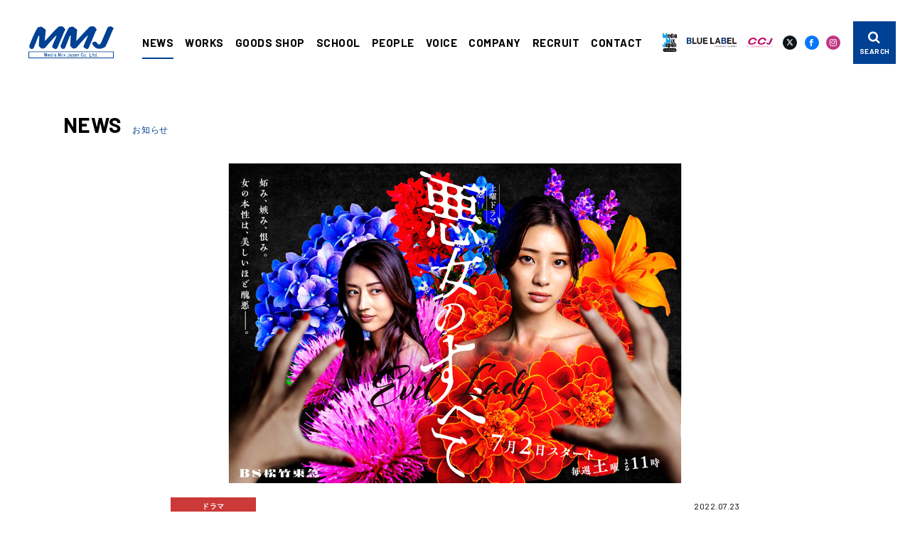

--- FILE ---
content_type: text/html; charset=UTF-8
request_url: https://www.mmj-pro.co.jp/news/drama/akujonosubete-4/
body_size: 62145
content:
<!DOCTYPE html>
<html lang="ja">

<head prefix="og: http://ogp.me/ns#">
    <!-- Google Tag Manager -->
    <script>(function(w,d,s,l,i){w[l]=w[l]||[];w[l].push({'gtm.start':
    new Date().getTime(),event:'gtm.js'});var f=d.getElementsByTagName(s)[0],
    j=d.createElement(s),dl=l!='dataLayer'?'&l='+l:'';j.async=true;j.src=
    'https://www.googletagmanager.com/gtm.js?id='+i+dl;f.parentNode.insertBefore(j,f);
    })(window,document,'script','dataLayer','GTM-5QX5DNV');</script>
    <!-- End Google Tag Manager -->
    <meta charset="utf-8">
    <meta http-equiv="X-UA-Compatible" content="IE=edge">
    <meta name="viewport" content="width=device-width,initial-scale=1,maximum-scale=1">
    
    	<style>img:is([sizes="auto" i], [sizes^="auto," i]) { contain-intrinsic-size: 3000px 1500px }</style>
	
		<!-- All in One SEO 4.8.8 - aioseo.com -->
		<title>BS松竹東急「悪女のすべて」第4話 本日、放送！ | メディアミックス・ジャパン | MMJ</title>
	<meta name="description" content="BS松竹東急「悪女のすべて」第4話 本日、7月23日23時～放送！ 詳しくはこちら！" />
	<meta name="robots" content="max-image-preview:large" />
	<meta name="author" content="mmj_admin"/>
	<meta name="keywords" content="ドラマ" />
	<link rel="canonical" href="https://www.mmj-pro.co.jp/news/drama/akujonosubete-4/" />
	<meta name="generator" content="All in One SEO (AIOSEO) 4.8.8" />
		<meta property="og:locale" content="ja_JP" />
		<meta property="og:site_name" content="MMJ メディアミックス・ジャパン" />
		<meta property="og:type" content="article" />
		<meta property="og:title" content="BS松竹東急「悪女のすべて」第4話 本日、放送！ | メディアミックス・ジャパン | MMJ" />
		<meta property="og:description" content="BS松竹東急「悪女のすべて」第4話 本日、7月23日23時～放送！ 詳しくはこちら！" />
		<meta property="og:url" content="https://www.mmj-pro.co.jp/news/drama/akujonosubete-4/" />
		<meta property="og:image" content="https://www.mmj-pro.co.jp/wp/wp-content/uploads/2022/06/akujonosubete.png" />
		<meta property="og:image:secure_url" content="https://www.mmj-pro.co.jp/wp/wp-content/uploads/2022/06/akujonosubete.png" />
		<meta property="og:image:width" content="800" />
		<meta property="og:image:height" content="450" />
		<meta property="article:published_time" content="2022-07-23T00:00:41+00:00" />
		<meta property="article:modified_time" content="2022-07-05T07:54:15+00:00" />
		<meta name="twitter:card" content="summary" />
		<meta name="twitter:title" content="BS松竹東急「悪女のすべて」第4話 本日、放送！ | メディアミックス・ジャパン | MMJ" />
		<meta name="twitter:description" content="BS松竹東急「悪女のすべて」第4話 本日、7月23日23時～放送！ 詳しくはこちら！" />
		<meta name="twitter:image" content="https://www.mmj-pro.co.jp/wp/wp-content/uploads/2022/06/akujonosubete.png" />
		<script type="application/ld+json" class="aioseo-schema">
			{"@context":"https:\/\/schema.org","@graph":[{"@type":"Article","@id":"https:\/\/www.mmj-pro.co.jp\/news\/drama\/akujonosubete-4\/#article","name":"BS\u677e\u7af9\u6771\u6025\u300c\u60aa\u5973\u306e\u3059\u3079\u3066\u300d\u7b2c4\u8a71 \u672c\u65e5\u3001\u653e\u9001\uff01 | \u30e1\u30c7\u30a3\u30a2\u30df\u30c3\u30af\u30b9\u30fb\u30b8\u30e3\u30d1\u30f3 | MMJ","headline":"BS\u677e\u7af9\u6771\u6025\u300c\u60aa\u5973\u306e\u3059\u3079\u3066\u300d\u7b2c4\u8a71 \u672c\u65e5\u3001\u653e\u9001\uff01","author":{"@id":"https:\/\/www.mmj-pro.co.jp\/author\/mmj_admin\/#author"},"publisher":{"@id":"https:\/\/www.mmj-pro.co.jp\/#organization"},"image":{"@type":"ImageObject","url":"https:\/\/www.mmj-pro.co.jp\/wp\/wp-content\/uploads\/2022\/06\/akujonosubete.png","width":800,"height":450},"datePublished":"2022-07-23T09:00:41+09:00","dateModified":"2022-07-05T16:54:15+09:00","inLanguage":"ja","mainEntityOfPage":{"@id":"https:\/\/www.mmj-pro.co.jp\/news\/drama\/akujonosubete-4\/#webpage"},"isPartOf":{"@id":"https:\/\/www.mmj-pro.co.jp\/news\/drama\/akujonosubete-4\/#webpage"},"articleSection":"\u30c9\u30e9\u30de"},{"@type":"BreadcrumbList","@id":"https:\/\/www.mmj-pro.co.jp\/news\/drama\/akujonosubete-4\/#breadcrumblist","itemListElement":[{"@type":"ListItem","@id":"https:\/\/www.mmj-pro.co.jp#listItem","position":1,"name":"\u30db\u30fc\u30e0","item":"https:\/\/www.mmj-pro.co.jp","nextItem":{"@type":"ListItem","@id":"https:\/\/www.mmj-pro.co.jp\/news\/#listItem","name":"NEWS"}},{"@type":"ListItem","@id":"https:\/\/www.mmj-pro.co.jp\/news\/#listItem","position":2,"name":"NEWS","item":"https:\/\/www.mmj-pro.co.jp\/news\/","nextItem":{"@type":"ListItem","@id":"https:\/\/www.mmj-pro.co.jp\/news\/drama\/#listItem","name":"\u30c9\u30e9\u30de"},"previousItem":{"@type":"ListItem","@id":"https:\/\/www.mmj-pro.co.jp#listItem","name":"\u30db\u30fc\u30e0"}},{"@type":"ListItem","@id":"https:\/\/www.mmj-pro.co.jp\/news\/drama\/#listItem","position":3,"name":"\u30c9\u30e9\u30de","item":"https:\/\/www.mmj-pro.co.jp\/news\/drama\/","nextItem":{"@type":"ListItem","@id":"https:\/\/www.mmj-pro.co.jp\/news\/drama\/akujonosubete-4\/#listItem","name":"BS\u677e\u7af9\u6771\u6025\u300c\u60aa\u5973\u306e\u3059\u3079\u3066\u300d\u7b2c4\u8a71 \u672c\u65e5\u3001\u653e\u9001\uff01"},"previousItem":{"@type":"ListItem","@id":"https:\/\/www.mmj-pro.co.jp\/news\/#listItem","name":"NEWS"}},{"@type":"ListItem","@id":"https:\/\/www.mmj-pro.co.jp\/news\/drama\/akujonosubete-4\/#listItem","position":4,"name":"BS\u677e\u7af9\u6771\u6025\u300c\u60aa\u5973\u306e\u3059\u3079\u3066\u300d\u7b2c4\u8a71 \u672c\u65e5\u3001\u653e\u9001\uff01","previousItem":{"@type":"ListItem","@id":"https:\/\/www.mmj-pro.co.jp\/news\/drama\/#listItem","name":"\u30c9\u30e9\u30de"}}]},{"@type":"Organization","@id":"https:\/\/www.mmj-pro.co.jp\/#organization","name":"\u30e1\u30c7\u30a3\u30a2\u30df\u30c3\u30af\u30b9\u30fb\u30b8\u30e3\u30d1\u30f3 | MMJ","url":"https:\/\/www.mmj-pro.co.jp\/"},{"@type":"Person","@id":"https:\/\/www.mmj-pro.co.jp\/author\/mmj_admin\/#author","url":"https:\/\/www.mmj-pro.co.jp\/author\/mmj_admin\/","name":"mmj_admin","image":{"@type":"ImageObject","@id":"https:\/\/www.mmj-pro.co.jp\/news\/drama\/akujonosubete-4\/#authorImage","url":"https:\/\/secure.gravatar.com\/avatar\/24b28e73450da9b24024c2266ad1675fcf5c031bb7068518b063e0e5e3051259?s=96&d=mm&r=g","width":96,"height":96,"caption":"mmj_admin"}},{"@type":"WebPage","@id":"https:\/\/www.mmj-pro.co.jp\/news\/drama\/akujonosubete-4\/#webpage","url":"https:\/\/www.mmj-pro.co.jp\/news\/drama\/akujonosubete-4\/","name":"BS\u677e\u7af9\u6771\u6025\u300c\u60aa\u5973\u306e\u3059\u3079\u3066\u300d\u7b2c4\u8a71 \u672c\u65e5\u3001\u653e\u9001\uff01 | \u30e1\u30c7\u30a3\u30a2\u30df\u30c3\u30af\u30b9\u30fb\u30b8\u30e3\u30d1\u30f3 | MMJ","description":"BS\u677e\u7af9\u6771\u6025\u300c\u60aa\u5973\u306e\u3059\u3079\u3066\u300d\u7b2c4\u8a71 \u672c\u65e5\u30017\u670823\u65e523\u6642\uff5e\u653e\u9001\uff01 \u8a73\u3057\u304f\u306f\u3053\u3061\u3089\uff01","inLanguage":"ja","isPartOf":{"@id":"https:\/\/www.mmj-pro.co.jp\/#website"},"breadcrumb":{"@id":"https:\/\/www.mmj-pro.co.jp\/news\/drama\/akujonosubete-4\/#breadcrumblist"},"author":{"@id":"https:\/\/www.mmj-pro.co.jp\/author\/mmj_admin\/#author"},"creator":{"@id":"https:\/\/www.mmj-pro.co.jp\/author\/mmj_admin\/#author"},"image":{"@type":"ImageObject","url":"https:\/\/www.mmj-pro.co.jp\/wp\/wp-content\/uploads\/2022\/06\/akujonosubete.png","@id":"https:\/\/www.mmj-pro.co.jp\/news\/drama\/akujonosubete-4\/#mainImage","width":800,"height":450},"primaryImageOfPage":{"@id":"https:\/\/www.mmj-pro.co.jp\/news\/drama\/akujonosubete-4\/#mainImage"},"datePublished":"2022-07-23T09:00:41+09:00","dateModified":"2022-07-05T16:54:15+09:00"},{"@type":"WebSite","@id":"https:\/\/www.mmj-pro.co.jp\/#website","url":"https:\/\/www.mmj-pro.co.jp\/","name":"\u30e1\u30c7\u30a3\u30a2\u30df\u30c3\u30af\u30b9\u30fb\u30b8\u30e3\u30d1\u30f3 | MMJ","inLanguage":"ja","publisher":{"@id":"https:\/\/www.mmj-pro.co.jp\/#organization"}}]}
		</script>
		<!-- All in One SEO -->

<link rel='stylesheet' id='wp-block-library-css' href='https://www.mmj-pro.co.jp/wp/wp-includes/css/dist/block-library/style.min.css?ver=6.8.3' type='text/css' media='all' />
<style id='classic-theme-styles-inline-css' type='text/css'>
/*! This file is auto-generated */
.wp-block-button__link{color:#fff;background-color:#32373c;border-radius:9999px;box-shadow:none;text-decoration:none;padding:calc(.667em + 2px) calc(1.333em + 2px);font-size:1.125em}.wp-block-file__button{background:#32373c;color:#fff;text-decoration:none}
</style>
<style id='global-styles-inline-css' type='text/css'>
:root{--wp--preset--aspect-ratio--square: 1;--wp--preset--aspect-ratio--4-3: 4/3;--wp--preset--aspect-ratio--3-4: 3/4;--wp--preset--aspect-ratio--3-2: 3/2;--wp--preset--aspect-ratio--2-3: 2/3;--wp--preset--aspect-ratio--16-9: 16/9;--wp--preset--aspect-ratio--9-16: 9/16;--wp--preset--color--black: #000000;--wp--preset--color--cyan-bluish-gray: #abb8c3;--wp--preset--color--white: #ffffff;--wp--preset--color--pale-pink: #f78da7;--wp--preset--color--vivid-red: #cf2e2e;--wp--preset--color--luminous-vivid-orange: #ff6900;--wp--preset--color--luminous-vivid-amber: #fcb900;--wp--preset--color--light-green-cyan: #7bdcb5;--wp--preset--color--vivid-green-cyan: #00d084;--wp--preset--color--pale-cyan-blue: #8ed1fc;--wp--preset--color--vivid-cyan-blue: #0693e3;--wp--preset--color--vivid-purple: #9b51e0;--wp--preset--gradient--vivid-cyan-blue-to-vivid-purple: linear-gradient(135deg,rgba(6,147,227,1) 0%,rgb(155,81,224) 100%);--wp--preset--gradient--light-green-cyan-to-vivid-green-cyan: linear-gradient(135deg,rgb(122,220,180) 0%,rgb(0,208,130) 100%);--wp--preset--gradient--luminous-vivid-amber-to-luminous-vivid-orange: linear-gradient(135deg,rgba(252,185,0,1) 0%,rgba(255,105,0,1) 100%);--wp--preset--gradient--luminous-vivid-orange-to-vivid-red: linear-gradient(135deg,rgba(255,105,0,1) 0%,rgb(207,46,46) 100%);--wp--preset--gradient--very-light-gray-to-cyan-bluish-gray: linear-gradient(135deg,rgb(238,238,238) 0%,rgb(169,184,195) 100%);--wp--preset--gradient--cool-to-warm-spectrum: linear-gradient(135deg,rgb(74,234,220) 0%,rgb(151,120,209) 20%,rgb(207,42,186) 40%,rgb(238,44,130) 60%,rgb(251,105,98) 80%,rgb(254,248,76) 100%);--wp--preset--gradient--blush-light-purple: linear-gradient(135deg,rgb(255,206,236) 0%,rgb(152,150,240) 100%);--wp--preset--gradient--blush-bordeaux: linear-gradient(135deg,rgb(254,205,165) 0%,rgb(254,45,45) 50%,rgb(107,0,62) 100%);--wp--preset--gradient--luminous-dusk: linear-gradient(135deg,rgb(255,203,112) 0%,rgb(199,81,192) 50%,rgb(65,88,208) 100%);--wp--preset--gradient--pale-ocean: linear-gradient(135deg,rgb(255,245,203) 0%,rgb(182,227,212) 50%,rgb(51,167,181) 100%);--wp--preset--gradient--electric-grass: linear-gradient(135deg,rgb(202,248,128) 0%,rgb(113,206,126) 100%);--wp--preset--gradient--midnight: linear-gradient(135deg,rgb(2,3,129) 0%,rgb(40,116,252) 100%);--wp--preset--font-size--small: 13px;--wp--preset--font-size--medium: 20px;--wp--preset--font-size--large: 36px;--wp--preset--font-size--x-large: 42px;--wp--preset--spacing--20: 0.44rem;--wp--preset--spacing--30: 0.67rem;--wp--preset--spacing--40: 1rem;--wp--preset--spacing--50: 1.5rem;--wp--preset--spacing--60: 2.25rem;--wp--preset--spacing--70: 3.38rem;--wp--preset--spacing--80: 5.06rem;--wp--preset--shadow--natural: 6px 6px 9px rgba(0, 0, 0, 0.2);--wp--preset--shadow--deep: 12px 12px 50px rgba(0, 0, 0, 0.4);--wp--preset--shadow--sharp: 6px 6px 0px rgba(0, 0, 0, 0.2);--wp--preset--shadow--outlined: 6px 6px 0px -3px rgba(255, 255, 255, 1), 6px 6px rgba(0, 0, 0, 1);--wp--preset--shadow--crisp: 6px 6px 0px rgba(0, 0, 0, 1);}:where(.is-layout-flex){gap: 0.5em;}:where(.is-layout-grid){gap: 0.5em;}body .is-layout-flex{display: flex;}.is-layout-flex{flex-wrap: wrap;align-items: center;}.is-layout-flex > :is(*, div){margin: 0;}body .is-layout-grid{display: grid;}.is-layout-grid > :is(*, div){margin: 0;}:where(.wp-block-columns.is-layout-flex){gap: 2em;}:where(.wp-block-columns.is-layout-grid){gap: 2em;}:where(.wp-block-post-template.is-layout-flex){gap: 1.25em;}:where(.wp-block-post-template.is-layout-grid){gap: 1.25em;}.has-black-color{color: var(--wp--preset--color--black) !important;}.has-cyan-bluish-gray-color{color: var(--wp--preset--color--cyan-bluish-gray) !important;}.has-white-color{color: var(--wp--preset--color--white) !important;}.has-pale-pink-color{color: var(--wp--preset--color--pale-pink) !important;}.has-vivid-red-color{color: var(--wp--preset--color--vivid-red) !important;}.has-luminous-vivid-orange-color{color: var(--wp--preset--color--luminous-vivid-orange) !important;}.has-luminous-vivid-amber-color{color: var(--wp--preset--color--luminous-vivid-amber) !important;}.has-light-green-cyan-color{color: var(--wp--preset--color--light-green-cyan) !important;}.has-vivid-green-cyan-color{color: var(--wp--preset--color--vivid-green-cyan) !important;}.has-pale-cyan-blue-color{color: var(--wp--preset--color--pale-cyan-blue) !important;}.has-vivid-cyan-blue-color{color: var(--wp--preset--color--vivid-cyan-blue) !important;}.has-vivid-purple-color{color: var(--wp--preset--color--vivid-purple) !important;}.has-black-background-color{background-color: var(--wp--preset--color--black) !important;}.has-cyan-bluish-gray-background-color{background-color: var(--wp--preset--color--cyan-bluish-gray) !important;}.has-white-background-color{background-color: var(--wp--preset--color--white) !important;}.has-pale-pink-background-color{background-color: var(--wp--preset--color--pale-pink) !important;}.has-vivid-red-background-color{background-color: var(--wp--preset--color--vivid-red) !important;}.has-luminous-vivid-orange-background-color{background-color: var(--wp--preset--color--luminous-vivid-orange) !important;}.has-luminous-vivid-amber-background-color{background-color: var(--wp--preset--color--luminous-vivid-amber) !important;}.has-light-green-cyan-background-color{background-color: var(--wp--preset--color--light-green-cyan) !important;}.has-vivid-green-cyan-background-color{background-color: var(--wp--preset--color--vivid-green-cyan) !important;}.has-pale-cyan-blue-background-color{background-color: var(--wp--preset--color--pale-cyan-blue) !important;}.has-vivid-cyan-blue-background-color{background-color: var(--wp--preset--color--vivid-cyan-blue) !important;}.has-vivid-purple-background-color{background-color: var(--wp--preset--color--vivid-purple) !important;}.has-black-border-color{border-color: var(--wp--preset--color--black) !important;}.has-cyan-bluish-gray-border-color{border-color: var(--wp--preset--color--cyan-bluish-gray) !important;}.has-white-border-color{border-color: var(--wp--preset--color--white) !important;}.has-pale-pink-border-color{border-color: var(--wp--preset--color--pale-pink) !important;}.has-vivid-red-border-color{border-color: var(--wp--preset--color--vivid-red) !important;}.has-luminous-vivid-orange-border-color{border-color: var(--wp--preset--color--luminous-vivid-orange) !important;}.has-luminous-vivid-amber-border-color{border-color: var(--wp--preset--color--luminous-vivid-amber) !important;}.has-light-green-cyan-border-color{border-color: var(--wp--preset--color--light-green-cyan) !important;}.has-vivid-green-cyan-border-color{border-color: var(--wp--preset--color--vivid-green-cyan) !important;}.has-pale-cyan-blue-border-color{border-color: var(--wp--preset--color--pale-cyan-blue) !important;}.has-vivid-cyan-blue-border-color{border-color: var(--wp--preset--color--vivid-cyan-blue) !important;}.has-vivid-purple-border-color{border-color: var(--wp--preset--color--vivid-purple) !important;}.has-vivid-cyan-blue-to-vivid-purple-gradient-background{background: var(--wp--preset--gradient--vivid-cyan-blue-to-vivid-purple) !important;}.has-light-green-cyan-to-vivid-green-cyan-gradient-background{background: var(--wp--preset--gradient--light-green-cyan-to-vivid-green-cyan) !important;}.has-luminous-vivid-amber-to-luminous-vivid-orange-gradient-background{background: var(--wp--preset--gradient--luminous-vivid-amber-to-luminous-vivid-orange) !important;}.has-luminous-vivid-orange-to-vivid-red-gradient-background{background: var(--wp--preset--gradient--luminous-vivid-orange-to-vivid-red) !important;}.has-very-light-gray-to-cyan-bluish-gray-gradient-background{background: var(--wp--preset--gradient--very-light-gray-to-cyan-bluish-gray) !important;}.has-cool-to-warm-spectrum-gradient-background{background: var(--wp--preset--gradient--cool-to-warm-spectrum) !important;}.has-blush-light-purple-gradient-background{background: var(--wp--preset--gradient--blush-light-purple) !important;}.has-blush-bordeaux-gradient-background{background: var(--wp--preset--gradient--blush-bordeaux) !important;}.has-luminous-dusk-gradient-background{background: var(--wp--preset--gradient--luminous-dusk) !important;}.has-pale-ocean-gradient-background{background: var(--wp--preset--gradient--pale-ocean) !important;}.has-electric-grass-gradient-background{background: var(--wp--preset--gradient--electric-grass) !important;}.has-midnight-gradient-background{background: var(--wp--preset--gradient--midnight) !important;}.has-small-font-size{font-size: var(--wp--preset--font-size--small) !important;}.has-medium-font-size{font-size: var(--wp--preset--font-size--medium) !important;}.has-large-font-size{font-size: var(--wp--preset--font-size--large) !important;}.has-x-large-font-size{font-size: var(--wp--preset--font-size--x-large) !important;}
:where(.wp-block-post-template.is-layout-flex){gap: 1.25em;}:where(.wp-block-post-template.is-layout-grid){gap: 1.25em;}
:where(.wp-block-columns.is-layout-flex){gap: 2em;}:where(.wp-block-columns.is-layout-grid){gap: 2em;}
:root :where(.wp-block-pullquote){font-size: 1.5em;line-height: 1.6;}
</style>
<link rel='stylesheet' id='arve-css' href='https://www.mmj-pro.co.jp/wp/wp-content/plugins/advanced-responsive-video-embedder/build/main.css?ver=10.6.14' type='text/css' media='all' />
<link rel="https://api.w.org/" href="https://www.mmj-pro.co.jp/wp-json/" /><link rel="alternate" title="JSON" type="application/json" href="https://www.mmj-pro.co.jp/wp-json/wp/v2/posts/12924" /><link rel="alternate" title="oEmbed (JSON)" type="application/json+oembed" href="https://www.mmj-pro.co.jp/wp-json/oembed/1.0/embed?url=https%3A%2F%2Fwww.mmj-pro.co.jp%2Fnews%2Fdrama%2Fakujonosubete-4%2F" />
<link rel="alternate" title="oEmbed (XML)" type="text/xml+oembed" href="https://www.mmj-pro.co.jp/wp-json/oembed/1.0/embed?url=https%3A%2F%2Fwww.mmj-pro.co.jp%2Fnews%2Fdrama%2Fakujonosubete-4%2F&#038;format=xml" />
<!-- Stream WordPress user activity plugin v4.1.1 -->
    <link rel="shortcut icon" href="https://www.mmj-pro.co.jp/wp/wp-content/themes/mmj/assets/images/common/favicon.png" />
    <link rel="apple-touch-icon" href="https://www.mmj-pro.co.jp/wp/wp-content/themes/mmj/assets/images/common/apple-touch-icon.png" />
    <link rel="stylesheet" href="https://cdn.jsdelivr.net/npm/yakuhanjp@3.3.1/dist/css/yakuhanjp-narrow.min.css">
    <link href="https://fonts.googleapis.com/css2?family=Barlow:wght@400;700&display=swap" rel="stylesheet">
    <link rel="stylesheet" href="https://www.mmj-pro.co.jp/wp/wp-content/themes/mmj/assets/css/style.css?0004">
</head>

<body id="home" class="is-home">
    <!-- Google Tag Manager (noscript) -->
    <noscript><iframe src="https://www.googletagmanager.com/ns.html?id=GTM-5QX5DNV"
    height="0" width="0" style="display:none;visibility:hidden"></iframe></noscript>
    <!-- End Google Tag Manager (noscript) -->
    <!------------------------- PRELOADER --------------------------->
    <div class="c-preloader js-preloader"></div>
    <!------------------------- /PRELOADER --------------------------->
    <!------------------------- HEADER --------------------------->
    <header class="l-header">
        <div class="l-header__inner">
            <div class="l-header-logo">
                <a href="https://www.mmj-pro.co.jp">
                    <svg class="c-logo__main" xmlns="http://www.w3.org/2000/svg" xmlns:xlink="http://www.w3.org/1999/xlink" x="0px" y="0px" viewBox="0 0 120.7 46.2" style="enable-background:new 0 0 120.7 46.2;" xml:space="preserve">
                        <title>MMJ メディアミックス・ジャパン</title>
                            <path class="c-logo__main-path" d="M120.5,2.7c-0.1-0.5-0.5-0.7-1.2-0.9c-0.6-0.4-0.6-0.5-1.4-1.1c-0.5-0.3-1.1-0.5-1.7-0.6c-1.2,0-1.4,0.4-2.6,0.6c-0.8,0.1-1.4,0.6-1.7,1.4c-0.4,0.8-6.6,16-8.9,21c-0.9,2.1-1.7,3.2-3.4,3.2c-2,0-2.6-3.1-3.9-3.7c-1.5-0.7-2-0.4-3.5-0.1c-0.9,0.2-2.1,1.7-1.8,2.8c0.7,2.4,4.2,6.1,6.6,6.7c2.7,0.8,5.5,0.6,8.1-0.4c1.6-0.5,3-1.4,4.1-2.6c0.1-0.2,0.2-0.3,0.3-0.5c1.8-3.8,9.3-22,9.9-23.3C119.8,4.1,120.6,3.9,120.5,2.7z"/>
                            <path class="c-logo__main-path" d="M96.2,5.9c0.4-0.6,0.4-1.3,0-1.9c-0.5-0.8-1.1-1.6-1.8-2.3C93.6,1,92.9,0,91.8,0c-0.7,0-2.2,0.2-2.5,0.2c-1-0.1-1.9,0.2-2.7,0.7c-4,3.5-16.6,17.8-17.6,19c-0.2,0.3-1.2,1.3-1.3,1.1c0-0.8,0-1.5,0.1-2.3c0-1,0.8-10.6,0.9-11.1c0.2-0.7,0.3-1.5,0.2-2.2c-0.1-0.5-0.5-1-0.9-1.3c-0.6-0.4-1.1-0.8-1.7-1.2c-0.7-0.5-0.9-0.6-1.3-1c-0.6-0.4-0.9-0.7-1.2-0.9c-0.5-0.3-1.1-0.5-1.7-0.5c-0.8,0-1.6,0.2-2.4,0.5c-0.7,0.3-1.6,0.3-2.2,0.7c-0.4,0.5-0.7,1-1,1.6c-0.3,0.5-2.3,4.1-4.3,8.5c-2.8,6.2-5.3,13-6,14.6c-0.6,1.4-1,2.3-0.3,3.8c0.3,0.7,0.7,1.4,1.3,1.9c0.6,0.3,1.3,0.6,1.9,0.6c0.5,0,0.9,0,1.3-0.2c0.9-0.6,1.6-1.5,2-2.5c0.6-1.6,5.4-14,5.7-14.7c0.1-0.3,0.3-0.8,0.6-1.4c0.1-0.3,0.4-0.5,0.7-0.5c0.5,0,0.4,0.6,0.4,1.2s-0.6,8.6-0.6,12.3c0,0.7-0.2,1.4,0.1,1.8c0.5,0.7,0.8,0.6,1.6,1.6c0.4,0.4,1.5,1.8,2.3,1.8c1.7,0,4.3,0,5.5-1.9c1-1.6,11.8-13.8,12.8-14.8c0.7-0.8,1.5-1.5,2.4-2c0.3,0.1,0.1,0.7-0.1,1.3c-0.3,0.7-5,11.7-5.2,12.4c-0.5,1.5-1.1,2.5-0.1,3.4c1.2,1.1,2.6,1.9,4.2,2.4c0.6,0,1.2-0.3,1.6-0.7c0.6-0.6,1.1-1.2,1.4-2c0.1-0.3,7-16.9,8.3-20C94.4,8.6,95.1,7.1,96.2,5.9z"/>
                            <path class="c-logo__main-path" d="M51.8,5.9c0.4-0.6,0.4-1.3,0-1.9c-0.5-0.8-1.1-1.6-1.8-2.3C49.2,1,48.6,0,47.4,0c-0.7,0-2.2,0.2-2.5,0.2C44,0.1,43,0.4,42.2,1c-4,3.5-16.6,17.8-17.6,19c-0.2,0.3-1.2,1.3-1.3,1.1c0-0.8,0-1.5,0.1-2.3c0-1,0.8-10.6,0.9-11.1c0.2-0.7,0.3-1.5,0.2-2.2c-0.1-0.5-0.5-1-0.9-1.3c-0.6-0.4-1.1-0.8-1.7-1.2c-0.7-0.5-0.9-0.6-1.3-1c-0.6-0.4-0.9-0.7-1.2-0.9c-0.5-0.3-1.1-0.5-1.7-0.5c-0.8,0-1.6,0.2-2.4,0.5c-0.7,0.3-1.6,0.3-2.2,0.7c-0.4,0.5-0.7,1-1,1.6c-0.3,0.5-2.3,4.1-4.3,8.5c-2.8,6.2-5.3,13-6,14.6c-0.6,1.4-1,2.3-0.3,3.8c0.3,0.7,0.7,1.4,1.3,1.9c0.6,0.3,1.3,0.6,1.9,0.6c0.5,0,0.9,0,1.3-0.2c0.9-0.6,1.6-1.5,2-2.5c0.6-1.6,5.4-14,5.7-14.7c0.1-0.3,0.3-0.8,0.6-1.4c0.1-0.3,0.4-0.5,0.7-0.5c0.5,0,0.4,0.6,0.4,1.2s-0.6,8.6-0.6,12.3c0,0.7-0.2,1.4,0.1,1.8c0.5,0.7,0.8,0.6,1.6,1.6c0.4,0.4,1.5,1.8,2.3,1.8c1.7,0,4.3,0,5.5-1.9c1-1.6,11.8-13.8,12.8-14.8c0.7-0.8,1.5-1.5,2.4-2c0.3,0.1,0.1,0.7-0.1,1.3c-0.3,0.7-5,11.7-5.2,12.4c-0.5,1.5-1.1,2.5-0.1,3.4c1.2,1.1,2.6,1.9,4.2,2.4c0.6,0,1.2-0.3,1.6-0.7c0.6-0.6,1.1-1.2,1.4-2c0.1-0.3,7-16.9,8.3-20C50,8.6,50.8,7.1,51.8,5.9z"/>
                            <path class="c-logo__main-path" d="M26.2,43.8h-0.7V40l-0.8,3.7h-0.6L23.4,40v3.7h-0.7v-4.9h0.9l0.8,3.9l0.8-3.9h0.9L26.2,43.8z"/>
                            <path class="c-logo__main-path" d="M30,42h-2.2c0,0.3,0.1,0.7,0.2,0.9c0.1,0.2,0.4,0.4,0.6,0.4c0.2,0,0.4-0.2,0.6-0.6h0.7c-0.3,0.7-0.8,1.1-1.3,1.1c-0.5,0-0.9-0.2-1.2-0.6c-0.5-0.8-0.5-1.9,0.1-2.7c0.3-0.3,0.7-0.4,1.1-0.4c0.3,0,0.7,0.1,0.9,0.4C29.8,40.9,30,41.4,30,42z M29.3,41.5c0-0.3-0.1-0.5-0.3-0.8c-0.1-0.1-0.3-0.2-0.4-0.2c-0.5,0-0.7,0.3-0.8,0.9L29.3,41.5z"/>
                            <path id="パス_6" class="c-logo__main-path" d="M33.6,43.7H33v-0.4c-0.1,0.1-0.2,0.2-0.3,0.3c-0.2,0.1-0.4,0.2-0.6,0.3c-0.4,0-0.8-0.2-1-0.5c-0.3-0.4-0.4-0.9-0.4-1.4c0-0.5,0.1-0.9,0.4-1.3c0.3-0.3,0.6-0.5,1-0.4c0.3,0,0.6,0.1,0.8,0.4v-1.6h0.6V43.7z M33,42.7V41c-0.2-0.2-0.5-0.4-0.8-0.4c-0.2,0-0.4,0.1-0.5,0.3c-0.2,0.3-0.2,0.7-0.2,1c0,0.4,0.1,0.7,0.2,1.1c0.1,0.2,0.3,0.3,0.5,0.3c0.2,0,0.4-0.1,0.6-0.3C32.8,42.9,32.9,42.8,33,42.7L33,42.7z"/>
                            <path class="c-logo__main-path" d="M35.6,39.5l-0.1,0.1h-0.5l-0.1-0.1V39l0.1-0.1h0.5l0.1,0.1V39.5z M35.5,43.8h-0.6v-3.5h0.6V43.8z"/>
                            <path class="c-logo__main-path" d="M39.8,43.7l-0.4,0c-0.2,0-0.4,0-0.6-0.2c-0.1-0.1-0.1-0.2-0.1-0.2c-0.3,0.3-0.6,0.5-1,0.5c-0.2,0-0.5-0.1-0.6-0.3c-0.2-0.2-0.3-0.4-0.2-0.6c0-0.3,0.1-0.6,0.4-0.9c0.4-0.3,0.9-0.5,1.5-0.5c0-0.6-0.2-0.9-0.5-0.9c-0.1,0-0.3,0.1-0.4,0.2c-0.1,0.1-0.1,0.3-0.1,0.4h-0.8c0.1-0.3,0.2-0.6,0.4-0.8c0.2-0.2,0.5-0.3,0.8-0.3c0.3,0,0.6,0.1,0.8,0.3c0.2,0.4,0.3,0.8,0.3,1.3l0,0.4v0.5c0,0.2,0,0.3,0.1,0.4c0.1,0.1,0.2,0.1,0.3,0.1l0.2,0L39.8,43.7z M38.7,42.7v-0.5l0-0.3c-0.3,0-0.6,0.2-0.9,0.4c-0.2,0.2-0.3,0.4-0.2,0.6c0,0.2,0.1,0.4,0.3,0.4c0,0,0,0,0,0C38.1,43.2,38.4,43.1,38.7,42.7L38.7,42.7z"/>
                            <path class="c-logo__main-path" d="M45.6,43.8H45V40l-0.8,3.7h-0.6L42.9,40v3.7h-0.7v-4.9h0.9l0.8,3.9l0.8-3.9h0.9L45.6,43.8z"/>
                            <path class="c-logo__main-path" d="M47.8,39.5l-0.1,0.1h-0.5L47,39.5V39l0.1-0.1h0.5l0.1,0.1V39.5z M47.7,43.8h-0.6v-3.5h0.6V43.8z"/>
                            <path class="c-logo__main-path" d="M52.4,43.7h-0.7l-0.8-1.2l-0.8,1.2h-0.7l1.2-1.8l-1.1-1.7h0.7l0.7,1.1l0.7-1.1h0.7l-1.1,1.7L52.4,43.7z"/>
                            <path class="c-logo__main-path" d="M77.4,42.3c-0.1,0.4-0.3,0.8-0.6,1.1c-0.2,0.2-0.5,0.4-0.9,0.4c-0.5,0-1-0.3-1.3-0.7c-0.3-0.5-0.5-1.1-0.4-1.7c0-0.7,0.1-1.3,0.4-1.9c0.3-0.5,0.8-0.7,1.3-0.7c0.6,0,1.1,0.5,1.4,1.4h-0.8c-0.2-0.5-0.4-0.8-0.6-0.8c-0.3,0-0.6,0.2-0.7,0.4c-0.2,0.5-0.4,1.1-0.3,1.6c0,0.5,0.1,0.9,0.3,1.3c0.1,0.3,0.4,0.5,0.7,0.5c0.1,0,0.3-0.1,0.4-0.2c0.1-0.2,0.2-0.5,0.3-0.7L77.4,42.3z"/>
                            <path class="c-logo__main-path" d="M80.8,42c0,0.5-0.1,0.9-0.4,1.3c-0.3,0.4-0.7,0.6-1.1,0.6c-0.4,0-0.8-0.2-1-0.5c-0.6-0.8-0.6-1.9,0-2.7c0.3-0.3,0.6-0.5,1-0.5c0.4,0,0.8,0.2,1,0.5C80.6,41,80.8,41.5,80.8,42z M80.1,42c0-0.3-0.1-0.7-0.2-1c-0.1-0.2-0.3-0.3-0.6-0.4c-0.2,0-0.4,0.1-0.6,0.3c-0.2,0.3-0.3,0.7-0.3,1.1c0,0.4,0.1,0.7,0.2,1c0.1,0.2,0.3,0.4,0.6,0.3c0.2,0,0.4-0.1,0.5-0.3C80,42.7,80.1,42.4,80.1,42L80.1,42z"/>
                            <path class="c-logo__main-path" d="M82.1,43.8L82,43.9h-0.6l-0.1-0.1v-0.5l0.1-0.1H82l0.1,0.1V43.8z"/>
                            <path class="c-logo__main-path" d="M23.7,39l0,0.5c0,0.3-0.1,0.6-0.4,0.8l-0.3,0.3l-0.3-0.2l0.5-0.8H23l-0.2-0.2V39l0.2-0.2h0.6	L23.7,39z"/>	
                            <path class="c-logo__main-path" d="M89.6,43.8h-3.1v-4.9h0.7v4.3h2.4V43.8z"/>
                            <path class="c-logo__main-path" d="M92.7,40.9h-1v1.6c0,0.3,0,0.5,0.1,0.5c0,0.1,0.1,0.1,0.3,0.1l0.5,0v0.6c-0.2,0-0.4,0-0.6,0c-0.2,0-0.5-0.1-0.7-0.2c-0.2-0.2-0.3-0.6-0.2-0.9v-1.8h-0.6v-0.5h0.6v-1.2h0.6v1.2h1L92.7,40.9z"/>
                            <path class="c-logo__main-path" d="M96.4,43.7h-0.6v-0.4c-0.1,0.1-0.2,0.2-0.3,0.3c-0.2,0.1-0.4,0.2-0.6,0.3c-0.4,0-0.8-0.2-1-0.5c-0.3-0.4-0.4-0.9-0.4-1.4c0-0.5,0.1-0.9,0.4-1.3c0.3-0.3,0.6-0.5,1-0.4c0.3,0,0.6,0.1,0.8,0.4v-1.6h0.6V43.7z M95.8,42.8v-1.7c-0.2-0.2-0.5-0.4-0.8-0.4c-0.2,0-0.4,0.1-0.5,0.3c-0.2,0.3-0.2,0.7-0.2,1c0,0.4,0.1,0.7,0.2,1.1c0.1,0.2,0.3,0.3,0.5,0.3c0.2,0,0.4-0.1,0.6-0.3C95.7,42.9,95.7,42.9,95.8,42.8L95.8,42.8z"/>
                            <path class="c-logo__main-path" d="M97.9,43.8l-0.1,0.1h-0.6L97,43.8v-0.5l0.1-0.1h0.6l0.1,0.1V43.8z"/>
                            <path class="c-logo__main-path" d="M57.7,38.9l0,3.5c0,0.4-0.1,0.7-0.3,1c-0.2,0.3-0.5,0.4-0.9,0.4c-0.4,0-0.7-0.1-1-0.3C55.2,43.3,55,43,55,42.6h0.8c0,0.2,0.1,0.4,0.2,0.5c0.1,0.1,0.3,0.2,0.5,0.2c0.4,0,0.6-0.3,0.6-0.9l0-3.5L57.7,38.9z"/>
                            <path class="c-logo__main-path" d="M61.4,43.7l-0.4,0c-0.2,0-0.4,0-0.6-0.2c-0.1-0.1-0.1-0.2-0.1-0.2c-0.3,0.3-0.6,0.5-1,0.5c-0.2,0-0.5-0.1-0.6-0.3c-0.2-0.2-0.3-0.4-0.2-0.6c0-0.3,0.1-0.6,0.4-0.9c0.4-0.3,0.9-0.5,1.5-0.5c0-0.6-0.2-0.9-0.5-0.9c-0.1,0-0.3,0.1-0.4,0.2c-0.1,0.1-0.1,0.3-0.1,0.4h-0.8c0.1-0.3,0.2-0.6,0.4-0.8c0.2-0.2,0.5-0.3,0.8-0.3c0.3,0,0.6,0.1,0.8,0.3c0.2,0.4,0.3,0.8,0.3,1.3l0,0.4v0.5c0,0.1,0,0.2,0,0.4c0.1,0.1,0.2,0.1,0.3,0.1l0.2,0L61.4,43.7z M60.2,42.8v-0.5l0-0.3c-0.3,0-0.6,0.2-0.9,0.4c-0.2,0.2-0.3,0.4-0.2,0.6c0,0.2,0.1,0.4,0.3,0.4c0,0,0,0,0,0C59.6,43.3,59.9,43.1,60.2,42.8z"/>
                            <path class="c-logo__main-path" d="M64.8,41.9c0,0.5-0.1,1-0.4,1.4c-0.2,0.3-0.6,0.5-0.9,0.5c-0.3,0-0.5-0.1-0.7-0.3c-0.1,0-0.1-0.1-0.1-0.1v1h-0.6v-4.2h0.6v0.3c0.1-0.1,0.2-0.2,0.3-0.2c0.2-0.1,0.4-0.2,0.6-0.1c0.4,0,0.7,0.2,0.9,0.5C64.7,41,64.8,41.5,64.8,41.9z M64.1,41.9c0-0.3-0.1-0.7-0.3-0.9c-0.1-0.2-0.3-0.3-0.5-0.3c-0.2,0-0.4,0.1-0.6,0.2c-0.1,0.1-0.1,0.1-0.2,0.2v1.8c0,0.1,0.1,0.1,0.1,0.2c0.1,0.2,0.4,0.3,0.6,0.3c0.3,0,0.5-0.2,0.6-0.5C64,42.5,64.1,42.2,64.1,41.9z"/>
                            <path class="c-logo__main-path" d="M68.3,43.7l-0.4,0c-0.2,0-0.4,0-0.6-0.2c-0.1-0.1-0.1-0.2-0.1-0.2c-0.3,0.3-0.6,0.5-1,0.5c-0.2,0-0.5-0.1-0.6-0.3c-0.2-0.2-0.3-0.4-0.2-0.6c0-0.3,0.1-0.6,0.4-0.9c0.4-0.3,0.9-0.5,1.5-0.5c0-0.6-0.2-0.9-0.5-0.9c-0.1,0-0.3,0.1-0.4,0.2c-0.1,0.1-0.1,0.3-0.1,0.4h-0.8c0.1-0.3,0.2-0.6,0.4-0.8c0.2-0.2,0.5-0.3,0.8-0.3c0.3,0,0.6,0.1,0.8,0.3c0.2,0.4,0.3,0.8,0.3,1.3l0,0.4v0.5c0,0.2,0,0.3,0,0.4c0.1,0.1,0.2,0.1,0.3,0.1l0.2,0L68.3,43.7z M67.1,42.8v-0.5l0-0.3c-0.3,0-0.6,0.2-0.9,0.4c-0.2,0.2-0.3,0.4-0.2,0.6c0,0.2,0.1,0.4,0.3,0.4c0,0,0,0,0,0C66.5,43.3,66.8,43.1,67.1,42.8z"/>
                            <path class="c-logo__main-path" d="M71.6,43.7H71v-2.2c0-0.2,0-0.5-0.1-0.7c-0.1-0.1-0.2-0.2-0.3-0.2c-0.4,0.1-0.8,0.3-1.1,0.6v2.4h-0.6v-3.5h0.6v0.4c0.3-0.3,0.7-0.5,1.1-0.5c0.6,0,0.9,0.4,0.9,1.3L71.6,43.7z"/>
                            <path class="c-logo__main-path" d="M120.7,46.2H0v-9.8h120.7V46.2z M1,45.2h118.7v-7.9H1V45.2z"/>
                    </svg>
                </a>
            </div>        
            <nav class="l-header__gnav">
                <ul class="l-header__gnav-menu">
                    <li class="l-header__gnav-menu-item l-header__gnav-menu-item--news"><a href="https://www.mmj-pro.co.jp/news/"><span>NEWS</span></a></li>
                    <li class="l-header__gnav-menu-item l-header__gnav-menu-item--works"><a href="https://www.mmj-pro.co.jp/works/"><span>WORKS</span></a></li>
                    <li class="l-header__gnav-menu-item l-header__gnav-menu-item--shop"><a href="https://nakai044.stores.jp/" target="_blank" rel="noopener noreferrer"><span>GOODS SHOP</span></a></li>
                    <li class="l-header__gnav-menu-item l-header__gnav-menu-item--school"><a href="https://www.mmj-pro.co.jp/school/"><span>SCHOOL</span></a></li>
                    <li class="l-header__gnav-menu-item l-header__gnav-menu-item--people"><a href="https://www.mmj-pro.co.jp/people/"><span>PEOPLE</span></a></li>
                    <li class="l-header__gnav-menu-item l-header__gnav-menu-item--voice"><a href="https://www.mmj-pro.co.jp/voice/"><span>VOICE</span></a></li>
                    <li class="l-header__gnav-menu-item l-header__gnav-menu-item--company"><a href="https://www.mmj-pro.co.jp/company/"><span>COMPANY</span></a></li>
                    <li class="l-header__gnav-menu-item l-header__gnav-menu-item--recruit"><a href="https://www.mmj-pro.co.jp/recruit/mid-career-recruitment/"><span>RECRUIT</span></a>
                        <div class="l-header-dropdown__box">
                            <div class="l-header-dropdown__row">
                                <div class="l-header-dropdown__item"><a href="https://www.mmj-pro.co.jp/recruit/">新卒採用</a></div>
                                <div class="l-header-dropdown__item"><a href="https://www.mmj-pro.co.jp/recruit/mid-career-recruitment/">中途採用</a></div>
                                <div class="l-header-dropdown__item"><a href="https://www.mmj-pro.co.jp/recruit/staff/">スタッフ登録</a></div>
                                <!-- <div class="l-header-dropdown__item"><a href="https://www.mmj-pro.co.jp/recruit/staffing/">人材派遣</a></div> -->
                            </div>
                        </div>   
                    </li>
					<li class="l-header__gnav-menu-item l-header__gnav-menu-item--contact"><a href="https://www.mmj-pro.co.jp/contact/"><span>CONTACT</span></a></li>
                </ul>
            </nav>
            <div class="l-header__link">
                <div class="l-header__link-item l-header__link-item--channel"><a href="https://www.youtube.com/channel/UCxwnTDd9abGLCDcJFH0aXvQ" target="_blank" rel="noopener noreferrer"><img src="https://www.mmj-pro.co.jp/wp/wp-content/themes/mmj/assets/images/common/logo_channel.jpg" alt="MMJ-CHANNEL"></a></div>
                <div class="l-header__link-item l-header__link-item--bluelabel"><a href="https://blue-label.jp/" target="_blank" rel="noopener noreferrer"><img src="https://www.mmj-pro.co.jp/wp/wp-content/themes/mmj/assets/images/common/logo_blue_label.svg" alt="Blue Label"></a></div>
                <div class="l-header__link-item l-header__link-item--ccj"><a href="https://ccj-pro.co.jp/" target="_blank" rel="noopener noreferrer"><img src="https://www.mmj-pro.co.jp/wp/wp-content/themes/mmj/assets/images/common/logo_ccj.svg" alt="CCJ"></a></div>
                <div class="l-header__link-item l-header__link-item--x"><a class="c-icon-x" href="https://twitter.com/mmj_pro" target="_blank" rel="noopener noreferrer"></a></div>
                <div class="l-header__link-item l-header__link-item--facebook"><a class="c-icon-facebook" href="https://www.facebook.com/MediaMixJapan" target="_blank" rel="noopener noreferrer"></a></div>
                <div class="l-header__link-item l-header__link-item--instagram"><a class="c-icon-instagram" href="https://www.instagram.com/mmj_saiyo/" target="_blank" rel="noopener noreferrer"></a></div>        
            </div>
            <div class="l-header__search js-gnav-toggle">
                <div class="l-header__search-icon c-icon-search"></div>
                <div class="l-header__search-heading">SEARCH</div>
            </div>
            <div class="l-gnav-toggle">
                <div class="l-gnav-toggle__inner js-gnav-toggle">
                    <div class="l-gnav-toggle__bar l-gnav-toggle__bar--1">
                        <div class="l-gnav-toggle__bar-inner">
                            <div class="l-gnav-toggle__bar-front"></div>
                            <div class="l-gnav-toggle__bar-back"></div>
                        </div>
                    </div>
                    <div class="l-gnav-toggle__bar l-gnav-toggle__bar--2">
                        <div class="l-gnav-toggle__bar-inner">
                            <div class="l-gnav-toggle__bar-front"></div>
                            <div class="l-gnav-toggle__bar-back"></div>
                        </div>
                    </div>
                    <div class="l-gnav-toggle__bar l-gnav-toggle__bar--3">
                        <div class="l-gnav-toggle__bar-inner">
                            <div class="l-gnav-toggle__bar-front"></div>
                            <div class="l-gnav-toggle__bar-back"></div>
                        </div>
                    </div>
                </div>
            </div>
        </div>
        <div class="l-header__bg"></div>
    </header>
    <!------------------------- /HEADER --------------------------->
    <!------------------------- GNAV --------------------------->
    <nav class="l-gnav">
        <div class="c-search">            
            <div class="c-search__icon c-icon-search"></div>
            <form id="form" action="https://www.mmj-pro.co.jp" method="get">
            <input id="s-box" name="s" type="text" placeholder="キーワードを入力"/>
            <button type="submit" id="s-btn-area"></button>
            </form>
            <div class="c-search__close js-gnav-toggle"></div>            
        </div>         
        <div class="l-gnav__inner">           
            <nav class="l-gnav__menu-nav">
                <div class="l-gnav__menu">
                    <div class="l-gnav__menu-item l-gnav__menu-item--news">
                        <div class="l-gnav__menu-heading">
                            <a href="https://www.mmj-pro.co.jp">HOME</a>
                        </div>                        
                    </div>
                    <div class="l-gnav__menu-item l-gnav__menu-item--news">
                        <div class="l-gnav__menu-heading">
                            <a href="https://www.mmj-pro.co.jp/news/">NEWS</a>
                        </div>                        
                    </div>
                    <div class="l-gnav__menu-item l-gnav__menu-item--works">
                        <div class="l-gnav__menu-heading">
                            <a href="https://www.mmj-pro.co.jp/works/">WORKS</a>
                        </div>                        
                    </div>
                    <div class="l-gnav__menu-item l-gnav__menu-item--shop">
                        <div class="l-gnav__menu-heading">
                            <a href="https://nakai044.stores.jp/" target="_blank" rel="noopener noreferrer">GOODS SHOP</a>
                        </div>                        
                    </div>
                    <div class="l-gnav__menu-item l-gnav__menu-item--school">
                        <div class="l-gnav__menu-heading">
                            <a href="https://www.mmj-pro.co.jp/school/">SCHOOL</a>
                        </div>                        
                    </div>
                    <div class="l-gnav__menu-item l-gnav__menu-item--people">
                        <div class="l-gnav__menu-heading">
                            <a href="https://www.mmj-pro.co.jp/people/">PEOPLE</a>
                        </div>                        
                    </div>
                    <div class="l-gnav__menu-item l-gnav__menu-item--voice">
                        <div class="l-gnav__menu-heading">
                            <a href="https://www.mmj-pro.co.jp/voice/">VOICE</a>
                        </div>                        
                    </div>
                    <div class="l-gnav__menu-item l-gnav__menu-item--company">
                        <div class="l-gnav__menu-heading">
                            <a href="https://www.mmj-pro.co.jp/company/">COMPANY</a>
                        </div>                        
                    </div>
                    <div class="l-gnav__menu-item l-gnav__menu-item--recruit">
                        <div class="l-gnav__menu-heading js-gnav-children-toggle">
                            <a href="https://www.mmj-pro.co.jp/recruit/">RECRUIT</a>
                        </div>     
                        <div class="l-gnav__menu-children js-gnav-children">
                            <div class="l-gnav__menu-children-item"><a href="https://www.mmj-pro.co.jp/recruit/">新卒採用</a></div>
                            <div class="l-gnav__menu-children-item"><a href="https://www.mmj-pro.co.jp/recruit/mid-career-recruitment/">中途採用</a></div>
                            <div class="l-gnav__menu-children-item"><a href="https://www.mmj-pro.co.jp/recruit/staff/">スタッフ登録</a></div>
                            <!-- <div class="l-gnav__menu-children-item"><a href="https://www.mmj-pro.co.jp/recruit/staffing/">人材派遣</a></div> -->
                        </div>                   
                    </div>
                    <div class="l-gnav__menu-item l-gnav__menu-item--contact">
                        <div class="l-gnav__menu-heading">
                            <a href="https://www.mmj-pro.co.jp/contact/">CONTACT</a>
                        </div>                        
                    </div>
                    <div class="l-gnav__link">
                        <div class="l-gnav__link-item l-gnav__link-item--channel"><a href="https://www.youtube.com/channel/UCxwnTDd9abGLCDcJFH0aXvQ" target="_blank" rel="noopener noreferrer"><img src="https://www.mmj-pro.co.jp/wp/wp-content/themes/mmj/assets/images/common/logo_channel.jpg" alt="MMJ-CHANNEL"></a></div>
                        <div class="l-gnav__link-item l-gnav__link-item--bluelabel"><a href="https://blue-label.jp/" target="_blank" rel="noopener noreferrer"><img src="https://www.mmj-pro.co.jp/wp/wp-content/themes/mmj/assets/images/common/logo_blue_label.svg" alt="Blue Label"></a></div>
                        <div class="l-gnav__link-item l-gnav__link-item--ccj"><a href="https://ccj-pro.co.jp/" target="_blank" rel="noopener noreferrer"><img src="https://www.mmj-pro.co.jp/wp/wp-content/themes/mmj/assets/images/common/logo_ccj.svg" alt="CCJ"></a></div>
                        <div class="l-gnav__link-item l-gnav__link-item--twitter"><a class="c-icon-twitter" href="https://twitter.com/mmj_pro" target="_blank" rel="noopener noreferrer"></a></div>
                        <div class="l-gnav__link-item l-gnav__link-item--facebook"><a class="c-icon-facebook" href="https://www.facebook.com/MediaMixJapan" target="_blank" rel="noopener noreferrer"></a></div>
                        <div class="l-gnav__link-item l-gnav__link-item--instagram"><a class="c-icon-instagram" href="https://www.instagram.com/mmj_pro/" target="_blank" rel="noopener noreferrer"></a></div>                  
                    </div>
                </div>
            </nav>
        </div>
        <div class="l-gnav__bg js-gnav-toggle"></div>
    </nav>
    <!------------------------- /GNAV --------------------------->
    <!-- .l-wrapper -->
    <div class="l-wrapper">
        <!------------------------- MAIN --------------------------->        <main class="l-main is-news">
            <!-- #content -->
            <div id="content" class="l-content p-news">
                <div class="l-content__header">
                    <div class="l-container">
                        <h1 class="l-content__header-heading c-heading">
                            <span class="c-heading__en">NEWS</span>
                            <span class="c-heading__ja">お知らせ</span>
                        </h1>
                    </div>
                </div>
                <div class="l-content__body">
                    <div class="l-container l-container--sm">
                                                <div class="p-news-index">
                            <div class="p-news__box">
                                                                <figure class="p-news__image">
                                    <a href="https://www.mmj-pro.co.jp/news/drama/akujonosubete-4/">
                                        <img width="800" height="450" src="https://www.mmj-pro.co.jp/wp/wp-content/uploads/2022/06/akujonosubete.png" class="attachment-large size-large wp-post-image" alt="BS松竹東急「悪女のすべて」第4話 本日、放送！" title="BS松竹東急「悪女のすべて」第4話 本日、放送！" decoding="async" fetchpriority="high" srcset="https://www.mmj-pro.co.jp/wp/wp-content/uploads/2022/06/akujonosubete.png 800w, https://www.mmj-pro.co.jp/wp/wp-content/uploads/2022/06/akujonosubete-768x432.png 768w" sizes="(max-width: 800px) 100vw, 800px" />                                    </a>
                                </figure>
                                                                <div class="p-news__header">                                
                                    <div class="p-news__meta">
                                        <span class="p-news__category is-drama">ドラマ</span>                                        <time class="p-news__date">2022.07.23</time>                                        
                                    </div>
                                    <h2 class="p-news__title">BS松竹東急「悪女のすべて」第4話 本日、放送！</h2>        
                                </div>
                                <div class="p-news__body">
                                    <p><strong>BS松竹東急「悪女のすべて」第4話</strong></p>
<p><strong>本日、7月23日23時～放送！</strong></p>
<p>&nbsp;</p>
<p>詳しくは<a href="https://www.mmj-pro.co.jp/works/drama/akujonosubete/"><strong>こちら</strong></a>！</p>
                                </div>                    
                            </div>
                        </div>
                        <div class="c-nav">
                            <div class="c-nav__item c-nav__item--prev"><a href="">PREV</a></div>
                            <div class="c-nav__item c-nav__item--next"><a href="">NEXT</a></div>
                        </div>
                                                
                        <h3 class="c-heading c-heading--mb js-onscreen u-fadein">
                            <span class="c-heading__en">LATEST NEWS</span>
                            <span class="c-heading__ja">新着ニュース</span>
                        </h3>
                        <div class="p-news-list">
                                                        <div class="p-news-list__item js-onscreen u-fadein">
                                <a href="https://www.mmj-pro.co.jp/news/drama/okome-3/">
                                    <time class="p-news-list__date">2026.01.22</time>
                                    <span class="p-news-list__category is-drama">ドラマ</span>                                    <h4 class="p-news-list__title">テレビ朝日「おコメの女－国税局資料調査課・雑国室－」第3話 本日、放送！</h4>
                                </a>                                
                            </div>                                                        <div class="p-news-list__item js-onscreen u-fadein">
                                <a href="https://www.mmj-pro.co.jp/news/variety/line_tabi-1-29/">
                                    <time class="p-news-list__date">2026.01.17</time>
                                    <span class="p-news-list__category is-variety">情報バラエティ</span>                                    <h4 class="p-news-list__title">フジテレビ「最強LINEグループ旅」本日、放送！</h4>
                                </a>                                
                            </div>                                                        <div class="p-news-list__item js-onscreen u-fadein">
                                <a href="https://www.mmj-pro.co.jp/news/drama/tanteisan-2/">
                                    <time class="p-news-list__date">2026.01.16</time>
                                    <span class="p-news-list__category is-drama">ドラマ</span>                                    <h4 class="p-news-list__title">テレビ朝日「探偵さん、リュック開いてますよ」第2話 本日、放送！</h4>
                                </a>                                
                            </div>                                                        <div class="p-news-list__item js-onscreen u-fadein">
                                <a href="https://www.mmj-pro.co.jp/news/drama/okome-2/">
                                    <time class="p-news-list__date">2026.01.15</time>
                                    <span class="p-news-list__category is-drama">ドラマ</span>                                    <h4 class="p-news-list__title">テレビ朝日「おコメの女－国税局資料調査課・雑国室－」第2話 本日、放送！</h4>
                                </a>                                
                            </div>                            

                        </div>
                    </div>
                </div>               
            </div>
            <!--/ #content -->
        </main>
        <!------------------------- /MAIN --------------------------->
        <!------------------------- FOOTER --------------------------->
        <footer class="l-footer">
            <div class="l-footer__top">
                <div class="l-footer__inner">
                    <div class="l-footer__row">
                        <div class="l-footer__col l-footer__col--left">
                            <div class="l-footer__logo">
                                <svg class="c-logo__main" xmlns="http://www.w3.org/2000/svg" xmlns:xlink="http://www.w3.org/1999/xlink" x="0px" y="0px" viewBox="0 0 120.7 46.2" style="enable-background:new 0 0 120.7 46.2;" xml:space="preserve">
                                    <title>MMJ メディアミックス・ジャパン</title>
                                        <path class="c-logo__main-path" d="M120.5,2.7c-0.1-0.5-0.5-0.7-1.2-0.9c-0.6-0.4-0.6-0.5-1.4-1.1c-0.5-0.3-1.1-0.5-1.7-0.6c-1.2,0-1.4,0.4-2.6,0.6c-0.8,0.1-1.4,0.6-1.7,1.4c-0.4,0.8-6.6,16-8.9,21c-0.9,2.1-1.7,3.2-3.4,3.2c-2,0-2.6-3.1-3.9-3.7c-1.5-0.7-2-0.4-3.5-0.1c-0.9,0.2-2.1,1.7-1.8,2.8c0.7,2.4,4.2,6.1,6.6,6.7c2.7,0.8,5.5,0.6,8.1-0.4c1.6-0.5,3-1.4,4.1-2.6c0.1-0.2,0.2-0.3,0.3-0.5c1.8-3.8,9.3-22,9.9-23.3C119.8,4.1,120.6,3.9,120.5,2.7z"/>
                                        <path class="c-logo__main-path" d="M96.2,5.9c0.4-0.6,0.4-1.3,0-1.9c-0.5-0.8-1.1-1.6-1.8-2.3C93.6,1,92.9,0,91.8,0c-0.7,0-2.2,0.2-2.5,0.2c-1-0.1-1.9,0.2-2.7,0.7c-4,3.5-16.6,17.8-17.6,19c-0.2,0.3-1.2,1.3-1.3,1.1c0-0.8,0-1.5,0.1-2.3c0-1,0.8-10.6,0.9-11.1c0.2-0.7,0.3-1.5,0.2-2.2c-0.1-0.5-0.5-1-0.9-1.3c-0.6-0.4-1.1-0.8-1.7-1.2c-0.7-0.5-0.9-0.6-1.3-1c-0.6-0.4-0.9-0.7-1.2-0.9c-0.5-0.3-1.1-0.5-1.7-0.5c-0.8,0-1.6,0.2-2.4,0.5c-0.7,0.3-1.6,0.3-2.2,0.7c-0.4,0.5-0.7,1-1,1.6c-0.3,0.5-2.3,4.1-4.3,8.5c-2.8,6.2-5.3,13-6,14.6c-0.6,1.4-1,2.3-0.3,3.8c0.3,0.7,0.7,1.4,1.3,1.9c0.6,0.3,1.3,0.6,1.9,0.6c0.5,0,0.9,0,1.3-0.2c0.9-0.6,1.6-1.5,2-2.5c0.6-1.6,5.4-14,5.7-14.7c0.1-0.3,0.3-0.8,0.6-1.4c0.1-0.3,0.4-0.5,0.7-0.5c0.5,0,0.4,0.6,0.4,1.2s-0.6,8.6-0.6,12.3c0,0.7-0.2,1.4,0.1,1.8c0.5,0.7,0.8,0.6,1.6,1.6c0.4,0.4,1.5,1.8,2.3,1.8c1.7,0,4.3,0,5.5-1.9c1-1.6,11.8-13.8,12.8-14.8c0.7-0.8,1.5-1.5,2.4-2c0.3,0.1,0.1,0.7-0.1,1.3c-0.3,0.7-5,11.7-5.2,12.4c-0.5,1.5-1.1,2.5-0.1,3.4c1.2,1.1,2.6,1.9,4.2,2.4c0.6,0,1.2-0.3,1.6-0.7c0.6-0.6,1.1-1.2,1.4-2c0.1-0.3,7-16.9,8.3-20C94.4,8.6,95.1,7.1,96.2,5.9z"/>
                                        <path class="c-logo__main-path" d="M51.8,5.9c0.4-0.6,0.4-1.3,0-1.9c-0.5-0.8-1.1-1.6-1.8-2.3C49.2,1,48.6,0,47.4,0c-0.7,0-2.2,0.2-2.5,0.2C44,0.1,43,0.4,42.2,1c-4,3.5-16.6,17.8-17.6,19c-0.2,0.3-1.2,1.3-1.3,1.1c0-0.8,0-1.5,0.1-2.3c0-1,0.8-10.6,0.9-11.1c0.2-0.7,0.3-1.5,0.2-2.2c-0.1-0.5-0.5-1-0.9-1.3c-0.6-0.4-1.1-0.8-1.7-1.2c-0.7-0.5-0.9-0.6-1.3-1c-0.6-0.4-0.9-0.7-1.2-0.9c-0.5-0.3-1.1-0.5-1.7-0.5c-0.8,0-1.6,0.2-2.4,0.5c-0.7,0.3-1.6,0.3-2.2,0.7c-0.4,0.5-0.7,1-1,1.6c-0.3,0.5-2.3,4.1-4.3,8.5c-2.8,6.2-5.3,13-6,14.6c-0.6,1.4-1,2.3-0.3,3.8c0.3,0.7,0.7,1.4,1.3,1.9c0.6,0.3,1.3,0.6,1.9,0.6c0.5,0,0.9,0,1.3-0.2c0.9-0.6,1.6-1.5,2-2.5c0.6-1.6,5.4-14,5.7-14.7c0.1-0.3,0.3-0.8,0.6-1.4c0.1-0.3,0.4-0.5,0.7-0.5c0.5,0,0.4,0.6,0.4,1.2s-0.6,8.6-0.6,12.3c0,0.7-0.2,1.4,0.1,1.8c0.5,0.7,0.8,0.6,1.6,1.6c0.4,0.4,1.5,1.8,2.3,1.8c1.7,0,4.3,0,5.5-1.9c1-1.6,11.8-13.8,12.8-14.8c0.7-0.8,1.5-1.5,2.4-2c0.3,0.1,0.1,0.7-0.1,1.3c-0.3,0.7-5,11.7-5.2,12.4c-0.5,1.5-1.1,2.5-0.1,3.4c1.2,1.1,2.6,1.9,4.2,2.4c0.6,0,1.2-0.3,1.6-0.7c0.6-0.6,1.1-1.2,1.4-2c0.1-0.3,7-16.9,8.3-20C50,8.6,50.8,7.1,51.8,5.9z"/>
                                        <path class="c-logo__main-path" d="M26.2,43.8h-0.7V40l-0.8,3.7h-0.6L23.4,40v3.7h-0.7v-4.9h0.9l0.8,3.9l0.8-3.9h0.9L26.2,43.8z"/>
                                        <path class="c-logo__main-path" d="M30,42h-2.2c0,0.3,0.1,0.7,0.2,0.9c0.1,0.2,0.4,0.4,0.6,0.4c0.2,0,0.4-0.2,0.6-0.6h0.7c-0.3,0.7-0.8,1.1-1.3,1.1c-0.5,0-0.9-0.2-1.2-0.6c-0.5-0.8-0.5-1.9,0.1-2.7c0.3-0.3,0.7-0.4,1.1-0.4c0.3,0,0.7,0.1,0.9,0.4C29.8,40.9,30,41.4,30,42z M29.3,41.5c0-0.3-0.1-0.5-0.3-0.8c-0.1-0.1-0.3-0.2-0.4-0.2c-0.5,0-0.7,0.3-0.8,0.9L29.3,41.5z"/>
                                        <path id="パス_6" class="c-logo__main-path" d="M33.6,43.7H33v-0.4c-0.1,0.1-0.2,0.2-0.3,0.3c-0.2,0.1-0.4,0.2-0.6,0.3c-0.4,0-0.8-0.2-1-0.5c-0.3-0.4-0.4-0.9-0.4-1.4c0-0.5,0.1-0.9,0.4-1.3c0.3-0.3,0.6-0.5,1-0.4c0.3,0,0.6,0.1,0.8,0.4v-1.6h0.6V43.7z M33,42.7V41c-0.2-0.2-0.5-0.4-0.8-0.4c-0.2,0-0.4,0.1-0.5,0.3c-0.2,0.3-0.2,0.7-0.2,1c0,0.4,0.1,0.7,0.2,1.1c0.1,0.2,0.3,0.3,0.5,0.3c0.2,0,0.4-0.1,0.6-0.3C32.8,42.9,32.9,42.8,33,42.7L33,42.7z"/>
                                        <path class="c-logo__main-path" d="M35.6,39.5l-0.1,0.1h-0.5l-0.1-0.1V39l0.1-0.1h0.5l0.1,0.1V39.5z M35.5,43.8h-0.6v-3.5h0.6V43.8z"/>
                                        <path class="c-logo__main-path" d="M39.8,43.7l-0.4,0c-0.2,0-0.4,0-0.6-0.2c-0.1-0.1-0.1-0.2-0.1-0.2c-0.3,0.3-0.6,0.5-1,0.5c-0.2,0-0.5-0.1-0.6-0.3c-0.2-0.2-0.3-0.4-0.2-0.6c0-0.3,0.1-0.6,0.4-0.9c0.4-0.3,0.9-0.5,1.5-0.5c0-0.6-0.2-0.9-0.5-0.9c-0.1,0-0.3,0.1-0.4,0.2c-0.1,0.1-0.1,0.3-0.1,0.4h-0.8c0.1-0.3,0.2-0.6,0.4-0.8c0.2-0.2,0.5-0.3,0.8-0.3c0.3,0,0.6,0.1,0.8,0.3c0.2,0.4,0.3,0.8,0.3,1.3l0,0.4v0.5c0,0.2,0,0.3,0.1,0.4c0.1,0.1,0.2,0.1,0.3,0.1l0.2,0L39.8,43.7z M38.7,42.7v-0.5l0-0.3c-0.3,0-0.6,0.2-0.9,0.4c-0.2,0.2-0.3,0.4-0.2,0.6c0,0.2,0.1,0.4,0.3,0.4c0,0,0,0,0,0C38.1,43.2,38.4,43.1,38.7,42.7L38.7,42.7z"/>
                                        <path class="c-logo__main-path" d="M45.6,43.8H45V40l-0.8,3.7h-0.6L42.9,40v3.7h-0.7v-4.9h0.9l0.8,3.9l0.8-3.9h0.9L45.6,43.8z"/>
                                        <path class="c-logo__main-path" d="M47.8,39.5l-0.1,0.1h-0.5L47,39.5V39l0.1-0.1h0.5l0.1,0.1V39.5z M47.7,43.8h-0.6v-3.5h0.6V43.8z"/>
                                        <path class="c-logo__main-path" d="M52.4,43.7h-0.7l-0.8-1.2l-0.8,1.2h-0.7l1.2-1.8l-1.1-1.7h0.7l0.7,1.1l0.7-1.1h0.7l-1.1,1.7L52.4,43.7z"/>
                                        <path class="c-logo__main-path" d="M77.4,42.3c-0.1,0.4-0.3,0.8-0.6,1.1c-0.2,0.2-0.5,0.4-0.9,0.4c-0.5,0-1-0.3-1.3-0.7c-0.3-0.5-0.5-1.1-0.4-1.7c0-0.7,0.1-1.3,0.4-1.9c0.3-0.5,0.8-0.7,1.3-0.7c0.6,0,1.1,0.5,1.4,1.4h-0.8c-0.2-0.5-0.4-0.8-0.6-0.8c-0.3,0-0.6,0.2-0.7,0.4c-0.2,0.5-0.4,1.1-0.3,1.6c0,0.5,0.1,0.9,0.3,1.3c0.1,0.3,0.4,0.5,0.7,0.5c0.1,0,0.3-0.1,0.4-0.2c0.1-0.2,0.2-0.5,0.3-0.7L77.4,42.3z"/>
                                        <path class="c-logo__main-path" d="M80.8,42c0,0.5-0.1,0.9-0.4,1.3c-0.3,0.4-0.7,0.6-1.1,0.6c-0.4,0-0.8-0.2-1-0.5c-0.6-0.8-0.6-1.9,0-2.7c0.3-0.3,0.6-0.5,1-0.5c0.4,0,0.8,0.2,1,0.5C80.6,41,80.8,41.5,80.8,42z M80.1,42c0-0.3-0.1-0.7-0.2-1c-0.1-0.2-0.3-0.3-0.6-0.4c-0.2,0-0.4,0.1-0.6,0.3c-0.2,0.3-0.3,0.7-0.3,1.1c0,0.4,0.1,0.7,0.2,1c0.1,0.2,0.3,0.4,0.6,0.3c0.2,0,0.4-0.1,0.5-0.3C80,42.7,80.1,42.4,80.1,42L80.1,42z"/>
                                        <path class="c-logo__main-path" d="M82.1,43.8L82,43.9h-0.6l-0.1-0.1v-0.5l0.1-0.1H82l0.1,0.1V43.8z"/>
                                        <path class="c-logo__main-path" d="M23.7,39l0,0.5c0,0.3-0.1,0.6-0.4,0.8l-0.3,0.3l-0.3-0.2l0.5-0.8H23l-0.2-0.2V39l0.2-0.2h0.6	L23.7,39z"/>	
                                        <path class="c-logo__main-path" d="M89.6,43.8h-3.1v-4.9h0.7v4.3h2.4V43.8z"/>
                                        <path class="c-logo__main-path" d="M92.7,40.9h-1v1.6c0,0.3,0,0.5,0.1,0.5c0,0.1,0.1,0.1,0.3,0.1l0.5,0v0.6c-0.2,0-0.4,0-0.6,0c-0.2,0-0.5-0.1-0.7-0.2c-0.2-0.2-0.3-0.6-0.2-0.9v-1.8h-0.6v-0.5h0.6v-1.2h0.6v1.2h1L92.7,40.9z"/>
                                        <path class="c-logo__main-path" d="M96.4,43.7h-0.6v-0.4c-0.1,0.1-0.2,0.2-0.3,0.3c-0.2,0.1-0.4,0.2-0.6,0.3c-0.4,0-0.8-0.2-1-0.5c-0.3-0.4-0.4-0.9-0.4-1.4c0-0.5,0.1-0.9,0.4-1.3c0.3-0.3,0.6-0.5,1-0.4c0.3,0,0.6,0.1,0.8,0.4v-1.6h0.6V43.7z M95.8,42.8v-1.7c-0.2-0.2-0.5-0.4-0.8-0.4c-0.2,0-0.4,0.1-0.5,0.3c-0.2,0.3-0.2,0.7-0.2,1c0,0.4,0.1,0.7,0.2,1.1c0.1,0.2,0.3,0.3,0.5,0.3c0.2,0,0.4-0.1,0.6-0.3C95.7,42.9,95.7,42.9,95.8,42.8L95.8,42.8z"/>
                                        <path class="c-logo__main-path" d="M97.9,43.8l-0.1,0.1h-0.6L97,43.8v-0.5l0.1-0.1h0.6l0.1,0.1V43.8z"/>
                                        <path class="c-logo__main-path" d="M57.7,38.9l0,3.5c0,0.4-0.1,0.7-0.3,1c-0.2,0.3-0.5,0.4-0.9,0.4c-0.4,0-0.7-0.1-1-0.3C55.2,43.3,55,43,55,42.6h0.8c0,0.2,0.1,0.4,0.2,0.5c0.1,0.1,0.3,0.2,0.5,0.2c0.4,0,0.6-0.3,0.6-0.9l0-3.5L57.7,38.9z"/>
                                        <path class="c-logo__main-path" d="M61.4,43.7l-0.4,0c-0.2,0-0.4,0-0.6-0.2c-0.1-0.1-0.1-0.2-0.1-0.2c-0.3,0.3-0.6,0.5-1,0.5c-0.2,0-0.5-0.1-0.6-0.3c-0.2-0.2-0.3-0.4-0.2-0.6c0-0.3,0.1-0.6,0.4-0.9c0.4-0.3,0.9-0.5,1.5-0.5c0-0.6-0.2-0.9-0.5-0.9c-0.1,0-0.3,0.1-0.4,0.2c-0.1,0.1-0.1,0.3-0.1,0.4h-0.8c0.1-0.3,0.2-0.6,0.4-0.8c0.2-0.2,0.5-0.3,0.8-0.3c0.3,0,0.6,0.1,0.8,0.3c0.2,0.4,0.3,0.8,0.3,1.3l0,0.4v0.5c0,0.1,0,0.2,0,0.4c0.1,0.1,0.2,0.1,0.3,0.1l0.2,0L61.4,43.7z M60.2,42.8v-0.5l0-0.3c-0.3,0-0.6,0.2-0.9,0.4c-0.2,0.2-0.3,0.4-0.2,0.6c0,0.2,0.1,0.4,0.3,0.4c0,0,0,0,0,0C59.6,43.3,59.9,43.1,60.2,42.8z"/>
                                        <path class="c-logo__main-path" d="M64.8,41.9c0,0.5-0.1,1-0.4,1.4c-0.2,0.3-0.6,0.5-0.9,0.5c-0.3,0-0.5-0.1-0.7-0.3c-0.1,0-0.1-0.1-0.1-0.1v1h-0.6v-4.2h0.6v0.3c0.1-0.1,0.2-0.2,0.3-0.2c0.2-0.1,0.4-0.2,0.6-0.1c0.4,0,0.7,0.2,0.9,0.5C64.7,41,64.8,41.5,64.8,41.9z M64.1,41.9c0-0.3-0.1-0.7-0.3-0.9c-0.1-0.2-0.3-0.3-0.5-0.3c-0.2,0-0.4,0.1-0.6,0.2c-0.1,0.1-0.1,0.1-0.2,0.2v1.8c0,0.1,0.1,0.1,0.1,0.2c0.1,0.2,0.4,0.3,0.6,0.3c0.3,0,0.5-0.2,0.6-0.5C64,42.5,64.1,42.2,64.1,41.9z"/>
                                        <path class="c-logo__main-path" d="M68.3,43.7l-0.4,0c-0.2,0-0.4,0-0.6-0.2c-0.1-0.1-0.1-0.2-0.1-0.2c-0.3,0.3-0.6,0.5-1,0.5c-0.2,0-0.5-0.1-0.6-0.3c-0.2-0.2-0.3-0.4-0.2-0.6c0-0.3,0.1-0.6,0.4-0.9c0.4-0.3,0.9-0.5,1.5-0.5c0-0.6-0.2-0.9-0.5-0.9c-0.1,0-0.3,0.1-0.4,0.2c-0.1,0.1-0.1,0.3-0.1,0.4h-0.8c0.1-0.3,0.2-0.6,0.4-0.8c0.2-0.2,0.5-0.3,0.8-0.3c0.3,0,0.6,0.1,0.8,0.3c0.2,0.4,0.3,0.8,0.3,1.3l0,0.4v0.5c0,0.2,0,0.3,0,0.4c0.1,0.1,0.2,0.1,0.3,0.1l0.2,0L68.3,43.7z M67.1,42.8v-0.5l0-0.3c-0.3,0-0.6,0.2-0.9,0.4c-0.2,0.2-0.3,0.4-0.2,0.6c0,0.2,0.1,0.4,0.3,0.4c0,0,0,0,0,0C66.5,43.3,66.8,43.1,67.1,42.8z"/>
                                        <path class="c-logo__main-path" d="M71.6,43.7H71v-2.2c0-0.2,0-0.5-0.1-0.7c-0.1-0.1-0.2-0.2-0.3-0.2c-0.4,0.1-0.8,0.3-1.1,0.6v2.4h-0.6v-3.5h0.6v0.4c0.3-0.3,0.7-0.5,1.1-0.5c0.6,0,0.9,0.4,0.9,1.3L71.6,43.7z"/>
                                        <path class="c-logo__main-path" d="M120.7,46.2H0v-9.8h120.7V46.2z M1,45.2h118.7v-7.9H1V45.2z"/>
                                </svg>
                            </div>
                            <div class="l-footer__name">株式会社メディアミックス・ジャパン</div>
                            <div class="l-footer__address">〒107-0062 東京都港区南青山1-15-14 新乃木坂ビル7F</div>
                        </div>
                        <div class="l-footer__col l-footer__col--right">
                            <div class="l-footer__link">
                                <div class="l-footer__link-item l-footer__link-item--channel"><a href="https://www.youtube.com/channel/UCxwnTDd9abGLCDcJFH0aXvQ" target="_blank" rel="noopener noreferrer"><img src="https://www.mmj-pro.co.jp/wp/wp-content/themes/mmj/assets/images/common/logo_channel.jpg" alt="MMJ-CHANNEL"></a></div>
                                <div class="l-footer__link-item l-footer__link-item--bluelabel"><a href="https://blue-label.jp/" target="_blank" rel="noopener noreferrer"><img src="https://www.mmj-pro.co.jp/wp/wp-content/themes/mmj/assets/images/common/logo_blue_label.svg" alt="Blue Label"></a></div>
                                <div class="l-footer__link-item l-footer__link-item--ccj"><a href="https://ccj-pro.co.jp/" target="_blank" rel="noopener noreferrer"><img src="https://www.mmj-pro.co.jp/wp/wp-content/themes/mmj/assets/images/common/logo_ccj.svg" alt="CCJ"></a></div>
                                <div class="l-footer__link-item l-footer__link-item--x"><a class="c-icon-x" href="https://twitter.com/mmj_pro" target="_blank" rel="noopener noreferrer"></a></div>
                                <div class="l-footer__link-item l-footer__link-item--facebook"><a class="c-icon-facebook" href="https://www.facebook.com/MediaMixJapan" target="_blank" rel="noopener noreferrer"></a></div>
                                <div class="l-footer__link-item l-footer__link-item--instagram"><a class="c-icon-instagram" href="https://www.instagram.com/mmj_pro/" target="_blank" rel="noopener noreferrer"></a></div>
                            </div>
                        </div>
                    </div>
                </div>  
            </div>
            <div class="l-footer__bottom">
                <div class="l-footer__inner">
                    <div class="l-footer__row">
                        <ul class="l-footer__menu">
                            <li class="l-footer__menu-item"><a href="https://www.mmj-pro.co.jp/contact/">お問い合わせ</a></li>
                            <li class="l-footer__menu-item"><a href="https://www.mmj-pro.co.jp/privacy/">個人情報保護方針</a></li>
                            <li class="l-footer__menu-item"><a href="https://www.mmj-pro.co.jp/tokusho/">特定商取引法</a></li>                            
                        </ul>
                        <div class="l-footer__copyright">©️ 2020 Media Mix Japan All Rights Reserved.</div>
                    </div>
                </div>
            </div>                           
        </footer>
        <!------------------------- /FOOTER --------------------------->
    </div>
    <!-- /.l-wrapper -->
    <script src="https://www.mmj-pro.co.jp/wp/wp-content/themes/mmj/assets/js/lib.js"></script>
    <script src="https://www.mmj-pro.co.jp/wp/wp-content/themes/mmj/assets/js/app.js?0001"></script>
    <script type="speculationrules">
{"prefetch":[{"source":"document","where":{"and":[{"href_matches":"\/*"},{"not":{"href_matches":["\/wp\/wp-*.php","\/wp\/wp-admin\/*","\/wp\/wp-content\/uploads\/*","\/wp\/wp-content\/*","\/wp\/wp-content\/plugins\/*","\/wp\/wp-content\/themes\/mmj\/*","\/*\\?(.+)"]}},{"not":{"selector_matches":"a[rel~=\"nofollow\"]"}},{"not":{"selector_matches":".no-prefetch, .no-prefetch a"}}]},"eagerness":"conservative"}]}
</script>
</body>

</html>